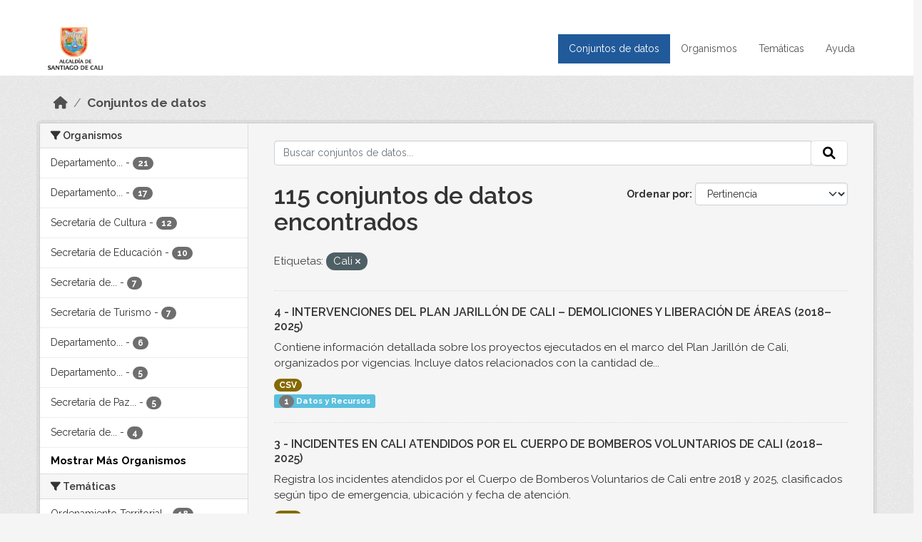

--- FILE ---
content_type: text/html; charset=utf-8
request_url: https://datos.cali.gov.co/dataset?tags=Cali
body_size: 63436
content:
<!DOCTYPE html>
<!--[if IE 9]> <html lang="es" class="ie9"> <![endif]-->
<!--[if gt IE 8]><!--> <html lang="es"  > <!--<![endif]-->
  <head>
    <meta charset="utf-8" />
      <meta name="csrf_field_name" content="_csrf_token" />
      <meta name="_csrf_token" content="ImExOGM4M2I4MDQzNTNjMmI2Mjk2NDhjMjlkMDRhYjBhYzdlMTEzZjUi.aW23Gg.4bIC3qkSHx-g3LKPcc_gW6fm5B8" />

      <meta name="generator" content="ckan 2.10.4" />
      <meta name="viewport" content="width=device-width, initial-scale=1.0">
    <title>Conjunto de datos - Datos Abiertos Cali</title>

    
    
    <link rel="shortcut icon" href="/img/favicon.ico" />
    
    
        <!-- Google tag (gtag.js) -->
<script async src="https://www.googletagmanager.com/gtag/js?id=G-2GPXESL37B"></script>
<script>
 window.dataLayer = window.dataLayer || [];
 function gtag(){dataLayer.push(arguments);}

 gtag('set', 'linker', );
 gtag('js', new Date());

 gtag('config', 'G-2GPXESL37B', {
     anonymize_ip: true,
     linker: {
         domains: []
     }
 });
</script>
    

  
  
      
      
      
    
  
  

  


    
      
      
    

    
    <link href="/webassets/base/1c87a999_main.css" rel="stylesheet"/>
<link href="/webassets/webassets-external/57f7216b780409588d6765cfa4db3c8a_custom.css" rel="stylesheet"/>
<link href="/css/rating.css" rel="stylesheet"/>
<link href="/webassets/ckanext-activity/6ac15be0_activity.css" rel="stylesheet"/>
    
  </head>

  
  <body data-site-root="https://datos.cali.gov.co/" data-locale-root="https://datos.cali.gov.co/" >

    
    <div class="visually-hidden-focusable"><a href="#content">Skip to main content</a></div>
  

  
    

<header class="account-masthead">
  <div class="container">
    
    
    
  </div>
</header>

<header class="navbar navbar-expand-lg navbar-static-top masthead">
    
  <div class="container">
    <div class="row row-cols-md-2 w-100">
      <hgroup class="header-image navbar-left col">
        
        <a class="logo" href="/">
        <!--
          <img class="image-header" src="/img/lema-alcaldia-cali.png" alt="Datos Abiertos - Alcaldía de Santiago de Cali"
              title="Alcaldía de Santiago de Cali">
        -->
          <img class="image-header" src="/img/logo-alcaldia-cali.png" alt="Datos Abiertos - Alcaldía de Santiago de Cali"
              title="Alcaldía de Santiago de Cali">
          <span class="title-header sr-only">Datos Abiertos</span>
        </a>
        
      </hgroup>
      <di class="col text-end">
        <button class="navbar-toggler" type="button" data-bs-toggle="collapse" data-bs-target="#navbarSupportedContent" aria-controls="navbarSupportedContent" aria-expanded="false" aria-label="Toggle navigation">
          <span class="navbar-toggler-icon"></span>
        </button>
      </div>
      <!-- <div class="navbar-right">
        <button data-target="#main-navigation-toggle" data-toggle="collapse" class="navbar-toggle collapsed"
                type="button">
          <span class="fa fa-bars"></span>
        </button>
      </div> -->

      <div class="collapse navbar-collapse col justify-content-end" id="main-navigation-toggle">
        
        <nav class="section navigation">
          <ul class="navbar-nav me-auto mb-2 mb-lg-0">
            
            <li class="active"><a href="/dataset/">Conjuntos de datos</a></li><li><a href="/organization/">Organismos</a></li><li><a href="/group/">Temáticas</a></li><li><a href="/pages/ayuda">Ayuda</a></li>
            
          </ul>
        </nav>
         
        
        
      </div>
    </div>
  </div>
</header>

  
    <div class="main">
      <div id="content" class="container">
        
          
            <div class="flash-messages">
              
                
              
            </div>
          

          
            <div class="toolbar" role="navigation" aria-label="Miga de pan">
              
                
                  <ol class="breadcrumb">
                    
<li class="home"><a href="/" aria-label="Inicio"><i class="fa fa-home"></i><span> Inicio</span></a></li>
                    
  <li class="active"><a href="/dataset/">Conjuntos de datos</a></li>

                  </ol>
                
              
            </div>
          

          <div class="row wrapper">
            
            
            

            
              <aside class="secondary col-md-3">
                
                
  <div class="filters">
    <div>
      
        

    
    
	
	    
		<section class="module module-narrow module-shallow">
		    
			<h2 class="module-heading">
			    <i class="fa fa-filter"></i>
			    Organismos
			</h2>
		    
		    
			
			    
				<nav aria-label="Organismos">
				    <ul class="list-unstyled nav nav-simple nav-facet">
					
					    
					    
					    
					    
					    <li class="nav-item ">
						<a href="/dataset/?tags=Cali&amp;organization=departamento-administrativo-de-gestion-del-medio-ambiente" title="Departamento Administrativo de Gestión del Medio Ambiente">
						    <span class="item-label">Departamento...</span>
						    <span class="hidden separator"> - </span>
						    <span class="item-count badge">21</span>
							
						</a>
					    </li>
					
					    
					    
					    
					    
					    <li class="nav-item ">
						<a href="/dataset/?tags=Cali&amp;organization=departamento-administrativo-de-planeacion-municipal" title="Departamento Administrativo de Planeación Municipal">
						    <span class="item-label">Departamento...</span>
						    <span class="hidden separator"> - </span>
						    <span class="item-count badge">17</span>
							
						</a>
					    </li>
					
					    
					    
					    
					    
					    <li class="nav-item ">
						<a href="/dataset/?tags=Cali&amp;organization=secretaria-de-cultura" title="">
						    <span class="item-label">Secretaría de Cultura</span>
						    <span class="hidden separator"> - </span>
						    <span class="item-count badge">12</span>
							
						</a>
					    </li>
					
					    
					    
					    
					    
					    <li class="nav-item ">
						<a href="/dataset/?tags=Cali&amp;organization=secretaria-de-educacion" title="">
						    <span class="item-label">Secretaría de Educación</span>
						    <span class="hidden separator"> - </span>
						    <span class="item-count badge">10</span>
							
						</a>
					    </li>
					
					    
					    
					    
					    
					    <li class="nav-item ">
						<a href="/dataset/?tags=Cali&amp;organization=secretaria-de-seguridad-y-justicia" title="Secretaría de Seguridad y Justicia">
						    <span class="item-label">Secretaría de...</span>
						    <span class="hidden separator"> - </span>
						    <span class="item-count badge">7</span>
							
						</a>
					    </li>
					
					    
					    
					    
					    
					    <li class="nav-item ">
						<a href="/dataset/?tags=Cali&amp;organization=secretaria-de-turismo" title="">
						    <span class="item-label">Secretaría de Turismo</span>
						    <span class="hidden separator"> - </span>
						    <span class="item-count badge">7</span>
							
						</a>
					    </li>
					
					    
					    
					    
					    
					    <li class="nav-item ">
						<a href="/dataset/?tags=Cali&amp;organization=departamento-administrativo-de-control-disciplinario-interno" title="Departamento Administrativo de Control Disciplinario Interno">
						    <span class="item-label">Departamento...</span>
						    <span class="hidden separator"> - </span>
						    <span class="item-count badge">6</span>
							
						</a>
					    </li>
					
					    
					    
					    
					    
					    <li class="nav-item ">
						<a href="/dataset/?tags=Cali&amp;organization=departamento-administrativo-de-desarrollo-e-innovacion-institucional" title="Departamento Administrativo de Desarrollo e Innovación Institucional">
						    <span class="item-label">Departamento...</span>
						    <span class="hidden separator"> - </span>
						    <span class="item-count badge">5</span>
							
						</a>
					    </li>
					
					    
					    
					    
					    
					    <li class="nav-item ">
						<a href="/dataset/?tags=Cali&amp;organization=secretaria-de-paz-y-cultura-ciudadana" title="Secretaría de Paz y Cultura ciudadana">
						    <span class="item-label">Secretaría de Paz...</span>
						    <span class="hidden separator"> - </span>
						    <span class="item-count badge">5</span>
							
						</a>
					    </li>
					
					    
					    
					    
					    
					    <li class="nav-item ">
						<a href="/dataset/?tags=Cali&amp;organization=secretaria-de-desarrollo-territorial-y-participacion-ciudadana" title="Secretaría de Desarrollo Territorial y Participación Ciudadana">
						    <span class="item-label">Secretaría de...</span>
						    <span class="hidden separator"> - </span>
						    <span class="item-count badge">4</span>
							
						</a>
					    </li>
					
				    </ul>
				</nav>

				<p class="module-footer">
				    
					
					    <a href="/dataset/?tags=Cali&amp;_organization_limit=0" class="read-more">Mostrar Más Organismos</a>
					
				    
				</p>
			    
			
		    
		</section>
	    
	
    

      
        

    
    
	
	    
		<section class="module module-narrow module-shallow">
		    
			<h2 class="module-heading">
			    <i class="fa fa-filter"></i>
			    Temáticas
			</h2>
		    
		    
			
			    
				<nav aria-label="Temáticas">
				    <ul class="list-unstyled nav nav-simple nav-facet">
					
					    
					    
					    
					    
					    <li class="nav-item ">
						<a href="/dataset/?tags=Cali&amp;groups=ordenamiento-territorial" title="">
						    <span class="item-label">Ordenamiento Territorial</span>
						    <span class="hidden separator"> - </span>
						    <span class="item-count badge">18</span>
							
						</a>
					    </li>
					
					    
					    
					    
					    
					    <li class="nav-item ">
						<a href="/dataset/?tags=Cali&amp;groups=ambiente-y-desarrollo-sostenible" title="Ambiente y Desarrollo Sostenible">
						    <span class="item-label">Ambiente y...</span>
						    <span class="hidden separator"> - </span>
						    <span class="item-count badge">8</span>
							
						</a>
					    </li>
					
					    
					    
					    
					    
					    <li class="nav-item ">
						<a href="/dataset/?tags=Cali&amp;groups=estadisticas" title="">
						    <span class="item-label">Estadísticas</span>
						    <span class="hidden separator"> - </span>
						    <span class="item-count badge">7</span>
							
						</a>
					    </li>
					
					    
					    
					    
					    
					    <li class="nav-item ">
						<a href="/dataset/?tags=Cali&amp;groups=gestion-publica-administrativa" title="Gestión Pública/Administrativa">
						    <span class="item-label">Gestión...</span>
						    <span class="hidden separator"> - </span>
						    <span class="item-count badge">5</span>
							
						</a>
					    </li>
					
					    
					    
					    
					    
					    <li class="nav-item ">
						<a href="/dataset/?tags=Cali&amp;groups=agricultura-y-desarrollo-rural" title="Agricultura y desarrollo Rural">
						    <span class="item-label">Agricultura y...</span>
						    <span class="hidden separator"> - </span>
						    <span class="item-count badge">3</span>
							
						</a>
					    </li>
					
					    
					    
					    
					    
					    <li class="nav-item ">
						<a href="/dataset/?tags=Cali&amp;groups=cultura" title="">
						    <span class="item-label">Cultura</span>
						    <span class="hidden separator"> - </span>
						    <span class="item-count badge">3</span>
							
						</a>
					    </li>
					
					    
					    
					    
					    
					    <li class="nav-item ">
						<a href="/dataset/?tags=Cali&amp;groups=economica-industria-y-comercio" title="Económica, Industria y Comercio">
						    <span class="item-label">Económica,...</span>
						    <span class="hidden separator"> - </span>
						    <span class="item-count badge">3</span>
							
						</a>
					    </li>
					
					    
					    
					    
					    
					    <li class="nav-item ">
						<a href="/dataset/?tags=Cali&amp;groups=educacion" title="">
						    <span class="item-label">Educación</span>
						    <span class="hidden separator"> - </span>
						    <span class="item-count badge">3</span>
							
						</a>
					    </li>
					
					    
					    
					    
					    
					    <li class="nav-item ">
						<a href="/dataset/?tags=Cali&amp;groups=participacion-ciudadana" title="">
						    <span class="item-label">Participación Ciudadana</span>
						    <span class="hidden separator"> - </span>
						    <span class="item-count badge">3</span>
							
						</a>
					    </li>
					
					    
					    
					    
					    
					    <li class="nav-item ">
						<a href="/dataset/?tags=Cali&amp;groups=salud-y-proteccion-social" title="">
						    <span class="item-label">Salud y Protección Social</span>
						    <span class="hidden separator"> - </span>
						    <span class="item-count badge">3</span>
							
						</a>
					    </li>
					
				    </ul>
				</nav>

				<p class="module-footer">
				    
					
					    <a href="/dataset/?tags=Cali&amp;_groups_limit=0" class="read-more">Mostrar Más Temáticas</a>
					
				    
				</p>
			    
			
		    
		</section>
	    
	
    

      
        

    
    
	
	    
		<section class="module module-narrow module-shallow">
		    
			<h2 class="module-heading">
			    <i class="fa fa-filter"></i>
			    Etiquetas
			</h2>
		    
		    
			
			    
				<nav aria-label="Etiquetas">
				    <ul class="list-unstyled nav nav-simple nav-facet">
					
					    
					    
					    
					    
					    <li class="nav-item  active">
						<a href="/dataset/" title="">
						    <span class="item-label">Cali</span>
						    <span class="hidden separator"> - </span>
						    <span class="item-count badge">115</span>
							<span class="facet-close">x</span>
						</a>
					    </li>
					
					    
					    
					    
					    
					    <li class="nav-item ">
						<a href="/dataset/?tags=Cali&amp;tags=Alcald%C3%ADa+de+Cali" title="">
						    <span class="item-label">Alcaldía de Cali</span>
						    <span class="hidden separator"> - </span>
						    <span class="item-count badge">55</span>
							
						</a>
					    </li>
					
					    
					    
					    
					    
					    <li class="nav-item ">
						<a href="/dataset/?tags=Cali&amp;tags=Alcald%C3%ADa+de+Santiago+de+Cali" title="Alcaldía de Santiago de Cali">
						    <span class="item-label">Alcaldía de...</span>
						    <span class="hidden separator"> - </span>
						    <span class="item-count badge">36</span>
							
						</a>
					    </li>
					
					    
					    
					    
					    
					    <li class="nav-item ">
						<a href="/dataset/?tags=Cali&amp;tags=dagma" title="">
						    <span class="item-label">dagma</span>
						    <span class="hidden separator"> - </span>
						    <span class="item-count badge">16</span>
							
						</a>
					    </li>
					
					    
					    
					    
					    
					    <li class="nav-item ">
						<a href="/dataset/?tags=Cali&amp;tags=aire" title="">
						    <span class="item-label">aire</span>
						    <span class="hidden separator"> - </span>
						    <span class="item-count badge">9</span>
							
						</a>
					    </li>
					
					    
					    
					    
					    
					    <li class="nav-item ">
						<a href="/dataset/?tags=Cali&amp;tags=Alcad%C3%ADa+de+Santiago+de+Cali" title="">
						    <span class="item-label">Alcadía de Santiago de Cali</span>
						    <span class="hidden separator"> - </span>
						    <span class="item-count badge">9</span>
							
						</a>
					    </li>
					
					    
					    
					    
					    
					    <li class="nav-item ">
						<a href="/dataset/?tags=Cali&amp;tags=calidad+del+aire" title="">
						    <span class="item-label">calidad del aire</span>
						    <span class="hidden separator"> - </span>
						    <span class="item-count badge">9</span>
							
						</a>
					    </li>
					
					    
					    
					    
					    
					    <li class="nav-item ">
						<a href="/dataset/?tags=Cali&amp;tags=Alcald%C3%ADa+Santiago+de+Cali" title="">
						    <span class="item-label">Alcaldía Santiago de Cali</span>
						    <span class="hidden separator"> - </span>
						    <span class="item-count badge">8</span>
							
						</a>
					    </li>
					
					    
					    
					    
					    
					    <li class="nav-item ">
						<a href="/dataset/?tags=Cali&amp;tags=POT+2014" title="">
						    <span class="item-label">POT 2014</span>
						    <span class="hidden separator"> - </span>
						    <span class="item-count badge">7</span>
							
						</a>
					    </li>
					
					    
					    
					    
					    
					    <li class="nav-item ">
						<a href="/dataset/?tags=Cali&amp;tags=ruido" title="">
						    <span class="item-label">ruido</span>
						    <span class="hidden separator"> - </span>
						    <span class="item-count badge">6</span>
							
						</a>
					    </li>
					
				    </ul>
				</nav>

				<p class="module-footer">
				    
					
					    <a href="/dataset/?tags=Cali&amp;_tags_limit=0" class="read-more">Mostrar Más Etiquetas</a>
					
				    
				</p>
			    
			
		    
		</section>
	    
	
    

      
        

    
    
	
	    
		<section class="module module-narrow module-shallow">
		    
			<h2 class="module-heading">
			    <i class="fa fa-filter"></i>
			    Formatos
			</h2>
		    
		    
			
			    
				<nav aria-label="Formatos">
				    <ul class="list-unstyled nav nav-simple nav-facet">
					
					    
					    
					    
					    
					    <li class="nav-item ">
						<a href="/dataset/?tags=Cali&amp;res_format=CSV" title="">
						    <span class="item-label">CSV</span>
						    <span class="hidden separator"> - </span>
						    <span class="item-count badge">97</span>
							
						</a>
					    </li>
					
					    
					    
					    
					    
					    <li class="nav-item ">
						<a href="/dataset/?tags=Cali&amp;res_format=RAR" title="">
						    <span class="item-label">RAR</span>
						    <span class="hidden separator"> - </span>
						    <span class="item-count badge">12</span>
							
						</a>
					    </li>
					
					    
					    
					    
					    
					    <li class="nav-item ">
						<a href="/dataset/?tags=Cali&amp;res_format=WMS" title="">
						    <span class="item-label">WMS</span>
						    <span class="hidden separator"> - </span>
						    <span class="item-count badge">12</span>
							
						</a>
					    </li>
					
					    
					    
					    
					    
					    <li class="nav-item ">
						<a href="/dataset/?tags=Cali&amp;res_format=GeoJSON" title="">
						    <span class="item-label">GeoJSON</span>
						    <span class="hidden separator"> - </span>
						    <span class="item-count badge">6</span>
							
						</a>
					    </li>
					
					    
					    
					    
					    
					    <li class="nav-item ">
						<a href="/dataset/?tags=Cali&amp;res_format=JPEG" title="">
						    <span class="item-label">JPEG</span>
						    <span class="hidden separator"> - </span>
						    <span class="item-count badge">6</span>
							
						</a>
					    </li>
					
					    
					    
					    
					    
					    <li class="nav-item ">
						<a href="/dataset/?tags=Cali&amp;res_format=PDF" title="">
						    <span class="item-label">PDF</span>
						    <span class="hidden separator"> - </span>
						    <span class="item-count badge">5</span>
							
						</a>
					    </li>
					
					    
					    
					    
					    
					    <li class="nav-item ">
						<a href="/dataset/?tags=Cali&amp;res_format=KML" title="">
						    <span class="item-label">KML</span>
						    <span class="hidden separator"> - </span>
						    <span class="item-count badge">1</span>
							
						</a>
					    </li>
					
					    
					    
					    
					    
					    <li class="nav-item ">
						<a href="/dataset/?tags=Cali&amp;res_format=KMZ" title="">
						    <span class="item-label">KMZ</span>
						    <span class="hidden separator"> - </span>
						    <span class="item-count badge">1</span>
							
						</a>
					    </li>
					
					    
					    
					    
					    
					    <li class="nav-item ">
						<a href="/dataset/?tags=Cali&amp;res_format=XLSX" title="">
						    <span class="item-label">XLSX</span>
						    <span class="hidden separator"> - </span>
						    <span class="item-count badge">1</span>
							
						</a>
					    </li>
					
				    </ul>
				</nav>

				<p class="module-footer">
				    
					
				    
				</p>
			    
			
		    
		</section>
	    
	
    

      
        

    
    
	
	    
		<section class="module module-narrow module-shallow">
		    
			<h2 class="module-heading">
			    <i class="fa fa-filter"></i>
			    Licencias
			</h2>
		    
		    
			
			    
				<nav aria-label="Licencias">
				    <ul class="list-unstyled nav nav-simple nav-facet">
					
					    
					    
					    
					    
					    <li class="nav-item ">
						<a href="/dataset/?tags=Cali&amp;license_id=cc-by-sa" title="Creative Commons Attribution Share-Alike">
						    <span class="item-label">Creative Commons...</span>
						    <span class="hidden separator"> - </span>
						    <span class="item-count badge">86</span>
							
						</a>
					    </li>
					
					    
					    
					    
					    
					    <li class="nav-item ">
						<a href="/dataset/?tags=Cali&amp;license_id=cc-by" title="Creative Commons Attribution">
						    <span class="item-label">Creative Commons...</span>
						    <span class="hidden separator"> - </span>
						    <span class="item-count badge">29</span>
							
						</a>
					    </li>
					
				    </ul>
				</nav>

				<p class="module-footer">
				    
					
				    
				</p>
			    
			
		    
		</section>
	    
	
    

      
    </div>
    <a class="close no-text hide-filters"><i class="fa fa-times-circle"></i><span class="text">close</span></a>
  </div>

              </aside>
            

            
              <div class="primary col-md-9 col-xs-12" role="main">
                
                
  <section class="module">
    <div class="module-content">
      
        
      
      
    
    
    







<form id="dataset-search-form" class="search-form" method="get" data-module="select-switch">

  
    <div class="input-group search-input-group">
      <input aria-label="Buscar conjuntos de datos..." id="field-giant-search" type="text" class="form-control input-lg" name="q" value="" autocomplete="off" placeholder="Buscar conjuntos de datos...">
      
      <span class="input-group-btn">
        <button class="btn btn-default btn-lg" type="submit" value="search" aria-label="Enviar">
          <i class="fa fa-search"></i>
        </button>
      </span>
      
    </div>
  

  
    <span>






<input type="hidden" name="tags" value="Cali" />



</span>
  

  
    
      <div class="form-group control-order-by">
        <label for="field-order-by">Ordenar por</label>
        <select id="field-order-by" name="sort" class="form-control form-select">
          
            
              <option value="score desc, metadata_modified desc" selected="selected">Pertinencia</option>
            
          
            
              <option value="title_string asc">Nombre Ascendente</option>
            
          
            
              <option value="title_string desc">Nombre Descendente</option>
            
          
            
          
            
          
            
              <option value="metadata_modified desc">Última modificación</option>
            
          
            
          
        </select>
        
        <button class="btn btn-default js-hide" type="submit">Ir</button>
        
      </div>
    
  

  
    
      <h1>

  
  
  
  

115 conjuntos de datos encontrados</h1>
    
  

  
    
      <p class="filter-list">
        
          
          <span class="facet">Etiquetas:</span>
          
            <span class="filtered pill">Cali
              <a href="/dataset/" class="remove" title="Quitar"><i class="fa fa-times"></i></a>
            </span>
          
        
      </p>
      <a class="show-filters btn btn-default">Filtrar Resultados</a>
    
  

</form>





      
        

  
    <ul class="dataset-list list-unstyled">
    	
	      
	        






  <li class="dataset-item">
    

      <div class="dataset-content">
        
          <h2 class="dataset-heading">
            
              
            
            
<a href="/dataset/casas-demolidas-en-el-jarillon-de-cali-durante-el-periodo-2014-al-2024" title="4 - INTERVENCIONES DEL PLAN JARILLÓN DE CALI – DEMOLICIONES Y LIBERACIÓN DE ÁREAS (2018–2025)">
  4 - INTERVENCIONES DEL PLAN JARILLÓN DE CALI – DEMOLICIONES Y LIBERACIÓN DE ÁREAS (2018–2025)
</a>

            
              
              
            
          </h2>
        
        
          
            <div>Contiene información detallada sobre los proyectos ejecutados en el marco del Plan Jarillón de Cali, organizados por vigencias. Incluye datos relacionados con la cantidad de...</div>
          
        
      </div>
      
        
          
            <ul class="dataset-resources list-unstyled">
              
                
                <li>
                  <a href="/dataset/casas-demolidas-en-el-jarillon-de-cali-durante-el-periodo-2014-al-2024" class="badge badge-default" data-format="csv">CSV</a>
                </li>
                
              
            </ul>
          
        
      
    
<div class="label label-info">
  <span class="item-count badge">1</span> Datos y Recursos
</div>

  </li>

	      
	        






  <li class="dataset-item">
    

      <div class="dataset-content">
        
          <h2 class="dataset-heading">
            
              
            
            
<a href="/dataset/incidentes_en-cali_atendidos_por_lo_bomberos_2018_al_2024" title="3 - INCIDENTES EN CALI ATENDIDOS POR EL CUERPO DE BOMBEROS VOLUNTARIOS DE CALI (2018–2025)">
  3 - INCIDENTES EN CALI ATENDIDOS POR EL CUERPO DE BOMBEROS VOLUNTARIOS DE CALI (2018–2025)
</a>

            
              
              
            
          </h2>
        
        
          
            <div>Registra los incidentes atendidos por el Cuerpo de Bomberos Voluntarios de Cali entre 2018 y 2025, clasificados según tipo de emergencia, ubicación y fecha de atención.</div>
          
        
      </div>
      
        
          
            <ul class="dataset-resources list-unstyled">
              
                
                <li>
                  <a href="/dataset/incidentes_en-cali_atendidos_por_lo_bomberos_2018_al_2024" class="badge badge-default" data-format="csv">CSV</a>
                </li>
                
              
            </ul>
          
        
      
    
<div class="label label-info">
  <span class="item-count badge">1</span> Datos y Recursos
</div>

  </li>

	      
	        






  <li class="dataset-item">
    

      <div class="dataset-content">
        
          <h2 class="dataset-heading">
            
              
            
            
<a href="/dataset/expedientes-abiertos-por-acoso-laboral-en-la-alcaldia-de-santiago-de-cali" title="Quejas Radicadas por acoso laboral en la alcaldía de Santiago de Cali">
  Quejas Radicadas por acoso laboral en la alcaldía de Santiago de Cali
</a>

            
              
              
            
          </h2>
        
        
          
            <div>El presente dato reporta los expedientes disciplinarios abiertos por el Departamento Administrativo de Control Disciplinario Interno en la vigencia 2020 por acoso laboral. La...</div>
          
        
      </div>
      
        
          
            <ul class="dataset-resources list-unstyled">
              
                
                <li>
                  <a href="/dataset/expedientes-abiertos-por-acoso-laboral-en-la-alcaldia-de-santiago-de-cali" class="badge badge-default" data-format="csv">CSV</a>
                </li>
                
              
            </ul>
          
        
      
    
<div class="label label-info">
  <span class="item-count badge">1</span> Datos y Recursos
</div>

  </li>

	      
	        






  <li class="dataset-item">
    

      <div class="dataset-content">
        
          <h2 class="dataset-heading">
            
              
            
            
<a href="/dataset/expedientes-abiertos-por-conducta-disciplinaria-y-ano-en-la-alcaldia-de-santiago-de-cali" title="Expedientes abiertos por conducta disciplinaria y año en la alcaldía de Santiago de Cali">
  Expedientes abiertos por conducta disciplinaria y año en la alcaldía de Santiago de Cali
</a>

            
              
              
            
          </h2>
        
        
          
            <div>El presente dato contiene información respecto a los expedientes abiertos por los tipos de conductas disciplinarias en las que presuntamente incurren los servidores públicos, de...</div>
          
        
      </div>
      
        
          
            <ul class="dataset-resources list-unstyled">
              
                
                <li>
                  <a href="/dataset/expedientes-abiertos-por-conducta-disciplinaria-y-ano-en-la-alcaldia-de-santiago-de-cali" class="badge badge-default" data-format="csv">CSV</a>
                </li>
                
              
            </ul>
          
        
      
    
<div class="label label-info">
  <span class="item-count badge">1</span> Datos y Recursos
</div>

  </li>

	      
	        






  <li class="dataset-item">
    

      <div class="dataset-content">
        
          <h2 class="dataset-heading">
            
              
            
            
<a href="/dataset/expedientes-disciplinarios-abiertos-por-organismos-de-la-alcaldia-de-santiago-de-cali" title="Expedientes disciplinarios abiertos por organismos de la alcaldía de Santiago de Cali">
  Expedientes disciplinarios abiertos por organismos de la alcaldía de Santiago de Cali
</a>

            
              
              
            
          </h2>
        
        
          
            <div>El presente dato contiene información respecto a los expedientes disciplinarios abiertos por cada uno de los organismos que pertenecen a la administración distrital de la...</div>
          
        
      </div>
      
        
          
            <ul class="dataset-resources list-unstyled">
              
                
                <li>
                  <a href="/dataset/expedientes-disciplinarios-abiertos-por-organismos-de-la-alcaldia-de-santiago-de-cali" class="badge badge-default" data-format="csv">CSV</a>
                </li>
                
              
            </ul>
          
        
      
    
<div class="label label-info">
  <span class="item-count badge">1</span> Datos y Recursos
</div>

  </li>

	      
	        






  <li class="dataset-item">
    

      <div class="dataset-content">
        
          <h2 class="dataset-heading">
            
              
            
            
<a href="/dataset/directorio-de-juzgados-en-cali" title="Directorio de juzgados en Cali">
  Directorio de juzgados en Cali
</a>

            
              
              
            
          </h2>
        
        
          
            <div>Base de datos que contiene la dirección de los diferentes despachos judiciales de acuerdo con su especialidad ubicados en la Ciudad de Santiago de Cali.</div>
          
        
      </div>
      
        
          
            <ul class="dataset-resources list-unstyled">
              
                
                <li>
                  <a href="/dataset/directorio-de-juzgados-en-cali" class="badge badge-default" data-format="csv">CSV</a>
                </li>
                
              
            </ul>
          
        
      
    
<div class="label label-info">
  <span class="item-count badge">1</span> Datos y Recursos
</div>

  </li>

	      
	        






  <li class="dataset-item">
    

      <div class="dataset-content">
        
          <h2 class="dataset-heading">
            
              
            
            
<a href="/dataset/territorios-de-inclusion-y-oportunidades-ti0" title="Territorios de inclusión y oportunidades (TIO)">
  Territorios de inclusión y oportunidades (TIO)
</a>

            
              
              
            
          </h2>
        
        
          
            <div>Georeferenciación de los Territorios de Inclusión y Oportunidades, estrategia de la Alcaldía de Santiago de Cali, cuyo objetivo es avanzar el desarrollo humano, fortalecer el...</div>
          
        
      </div>
      
        
          
            <ul class="dataset-resources list-unstyled">
              
                
                <li>
                  <a href="/dataset/territorios-de-inclusion-y-oportunidades-ti0" class="badge badge-default" data-format="geojson">GeoJSON</a>
                </li>
                
                <li>
                  <a href="/dataset/territorios-de-inclusion-y-oportunidades-ti0" class="badge badge-default" data-format="kmz">KMZ</a>
                </li>
                
                <li>
                  <a href="/dataset/territorios-de-inclusion-y-oportunidades-ti0" class="badge badge-default" data-format="kml">KML</a>
                </li>
                
                <li>
                  <a href="/dataset/territorios-de-inclusion-y-oportunidades-ti0" class="badge badge-default" data-format="csv">CSV</a>
                </li>
                
              
            </ul>
          
        
      
    
<div class="label label-info">
  <span class="item-count badge">4</span> Datos y Recursos
</div>

  </li>

	      
	        






  <li class="dataset-item">
    

      <div class="dataset-content">
        
          <h2 class="dataset-heading">
            
              
            
            
<a href="/dataset/juntas-administradoras-locales-de-santiago-de-cali" title="Juntas Administradoras Locales de Santiago de Cali">
  Juntas Administradoras Locales de Santiago de Cali
</a>

            
              
              
            
          </h2>
        
        
          
            <div>Base de datos de la Juntas Administradoras Locales de Santiago de Cali para el periodo 2020 - 2023</div>
          
        
      </div>
      
        
          
            <ul class="dataset-resources list-unstyled">
              
                
                <li>
                  <a href="/dataset/juntas-administradoras-locales-de-santiago-de-cali" class="badge badge-default" data-format="csv">CSV</a>
                </li>
                
              
            </ul>
          
        
      
    
<div class="label label-info">
  <span class="item-count badge">3</span> Datos y Recursos
</div>

  </li>

	      
	        






  <li class="dataset-item">
    

      <div class="dataset-content">
        
          <h2 class="dataset-heading">
            
              
            
            
<a href="/dataset/directorio-de-instituciones-educativas-privadas-de-santiago-de-cali" title="Directorio de Establecimientos Educativos Privados de Santiago de Cali">
  Directorio de Establecimientos Educativos Privados de Santiago de Cali
</a>

            
              
              
            
          </h2>
        
        
          
            <div>Contiene el listado y la información de contacto de los Establecimientos Educativos Privados ubicados en las diferentes comunas del Distrito de Santiago de Cali.  </div>
          
        
      </div>
      
        
          
            <ul class="dataset-resources list-unstyled">
              
                
              
            </ul>
          
        
      
    
<div class="label label-info">
  <span class="item-count badge">1</span> Datos y Recursos
</div>

  </li>

	      
	        






  <li class="dataset-item">
    

      <div class="dataset-content">
        
          <h2 class="dataset-heading">
            
              
            
            
<a href="/dataset/investigaciones-disciplinarias-por-acoso-sexual-anual-en-la-alcaldia-de-santiago-de-cali" title="Investigaciones Disciplinarias por Acoso Sexual Anual En la Alcaldia de Santiago de Cali">
  Investigaciones Disciplinarias por Acoso Sexual Anual En la Alcaldia de Santiago de Cali
</a>

            
              
              
            
          </h2>
        
        
          
            <div>El Departamento de Control Disciplinario Interno: Es la autoridad administrativa, para investigar las presuntas conductas desplegadas por los servidores de la entidad con...</div>
          
        
      </div>
      
        
          
            <ul class="dataset-resources list-unstyled">
              
                
                <li>
                  <a href="/dataset/investigaciones-disciplinarias-por-acoso-sexual-anual-en-la-alcaldia-de-santiago-de-cali" class="badge badge-default" data-format="csv">CSV</a>
                </li>
                
              
            </ul>
          
        
      
    
<div class="label label-info">
  <span class="item-count badge">1</span> Datos y Recursos
</div>

  </li>

	      
	        






  <li class="dataset-item">
    

      <div class="dataset-content">
        
          <h2 class="dataset-heading">
            
              
            
            
<a href="/dataset/servicios-prestados-en-los-centros-de-administracion-local-integrada-cali" title="Servicios prestados en los Centros de Administración Local Integrada - CALI">
  Servicios prestados en los Centros de Administración Local Integrada - CALI
</a>

            
              
              
            
          </h2>
        
        
          
            <div>Información de la oferta de servicios en los territorios a través de los Centros de Administración Local Integrada - CALI</div>
          
        
      </div>
      
        
          
            <ul class="dataset-resources list-unstyled">
              
                
                <li>
                  <a href="/dataset/servicios-prestados-en-los-centros-de-administracion-local-integrada-cali" class="badge badge-default" data-format="csv">CSV</a>
                </li>
                
              
            </ul>
          
        
      
    
<div class="label label-info">
  <span class="item-count badge">1</span> Datos y Recursos
</div>

  </li>

	      
	        






  <li class="dataset-item">
    

      <div class="dataset-content">
        
          <h2 class="dataset-heading">
            
              
            
            
<a href="/dataset/ejecucion-proyectos-de-infraestructura-educativa-de-cali-ffie" title="Ejecucion Proyectos De Infraestructura Educativa de Cali FFIE">
  Ejecucion Proyectos De Infraestructura Educativa de Cali FFIE
</a>

            
              
              
            
          </h2>
        
        
          
            <div>Contiene la informacion de las sedes Intervenidas para mejoramiento de Infraestructura Educativa mediante el Fondo de Inversion de Infraestructura Educativa y la Secretaria de...</div>
          
        
      </div>
      
        
          
            <ul class="dataset-resources list-unstyled">
              
                
                <li>
                  <a href="/dataset/ejecucion-proyectos-de-infraestructura-educativa-de-cali-ffie" class="badge badge-default" data-format="csv">CSV</a>
                </li>
                
              
            </ul>
          
        
      
    
<div class="label label-info">
  <span class="item-count badge">1</span> Datos y Recursos
</div>

  </li>

	      
	        






  <li class="dataset-item">
    

      <div class="dataset-content">
        
          <h2 class="dataset-heading">
            
              
            
            
<a href="/dataset/fuentes-de-agua-en-santiago-de-cali" title="Fuentes de Agua en Santiago de Cali">
  Fuentes de Agua en Santiago de Cali
</a>

            
              
              
            
          </h2>
        
        
          
            <div>Listado de Fuentes de Agua ubicados en la ciudad de  Santiago de Cali, discriminados por nombre, dirección, barrio, comuna y coordenadas para su georeferenciación.</div>
          
        
      </div>
      
        
          
            <ul class="dataset-resources list-unstyled">
              
                
                <li>
                  <a href="/dataset/fuentes-de-agua-en-santiago-de-cali" class="badge badge-default" data-format="csv">CSV</a>
                </li>
                
              
            </ul>
          
        
      
    
<div class="label label-info">
  <span class="item-count badge">2</span> Datos y Recursos
</div>

  </li>

	      
	        






  <li class="dataset-item">
    

      <div class="dataset-content">
        
          <h2 class="dataset-heading">
            
              
            
            
<a href="/dataset/estatuas-y-monumentos-en-santiago-de-cali" title="Estatuas y monumentos en Santiago de Cali">
  Estatuas y monumentos en Santiago de Cali
</a>

            
              
              
            
          </h2>
        
        
          
            <div>Listado de estatuas y monumentos ubicados en la ciudad de Santiago de Cali, discriminados por nombre de la estatua o monumento, dirección, barrio. comuna, clasificación,...</div>
          
        
      </div>
      
        
          
            <ul class="dataset-resources list-unstyled">
              
                
                <li>
                  <a href="/dataset/estatuas-y-monumentos-en-santiago-de-cali" class="badge badge-default" data-format="csv">CSV</a>
                </li>
                
              
            </ul>
          
        
      
    
<div class="label label-info">
  <span class="item-count badge">2</span> Datos y Recursos
</div>

  </li>

	      
	        






  <li class="dataset-item">
    

      <div class="dataset-content">
        
          <h2 class="dataset-heading">
            
              
            
            
<a href="/dataset/directorio-de-los-centros-de-administracion-local-integrada-cali" title="Directorio de los centros de administración local integrada (Cali)">
  Directorio de los centros de administración local integrada (Cali)
</a>

            
              
              
            
          </h2>
        
        
          
            <div>Directorio de los Centros de Administración Local Integrada (CALI) de las 22 comunas y la Zona Rural</div>
          
        
      </div>
      
        
          
            <ul class="dataset-resources list-unstyled">
              
                
                <li>
                  <a href="/dataset/directorio-de-los-centros-de-administracion-local-integrada-cali" class="badge badge-default" data-format="csv">CSV</a>
                </li>
                
              
            </ul>
          
        
      
    
<div class="label label-info">
  <span class="item-count badge">1</span> Datos y Recursos
</div>

  </li>

	      
	        






  <li class="dataset-item">
    

      <div class="dataset-content">
        
          <h2 class="dataset-heading">
            
              
            
            
<a href="/dataset/poblacion-impactada-en-intervenciones-de-reconciliacion" title="Población impactada en intervenciones de Reconciliación en el municipio de Santiago de Cali">
  Población impactada en intervenciones de Reconciliación en el municipio de Santiago de Cali
</a>

            
              
              
            
          </h2>
        
        
          
            <div>Conjunto de datos abiertos de la población desmovilizada y desvinculada, de jóvenes de alta vulnerabilidad y riesgo, impactada por intervenciones de Reconciliación por parte de...</div>
          
        
      </div>
      
        
          
            <ul class="dataset-resources list-unstyled">
              
                
                <li>
                  <a href="/dataset/poblacion-impactada-en-intervenciones-de-reconciliacion" class="badge badge-default" data-format="csv">CSV</a>
                </li>
                
              
            </ul>
          
        
      
    
<div class="label label-info">
  <span class="item-count badge">1</span> Datos y Recursos
</div>

  </li>

	      
	        






  <li class="dataset-item">
    

      <div class="dataset-content">
        
          <h2 class="dataset-heading">
            
              
            
            
<a href="/dataset/directorio-de-sedes-educativas-oficiales-de-cali" title="Directorio de Sedes Educativas Oficiales de Cali">
  Directorio de Sedes Educativas Oficiales de Cali
</a>

            
              
              
            
          </h2>
        
        
          
            <div>Contiene el listado y la información de contacto de las Sedes de las Instituciones Educativas Oficiales de Cali</div>
          
        
      </div>
      
        
          
            <ul class="dataset-resources list-unstyled">
              
                
                <li>
                  <a href="/dataset/directorio-de-sedes-educativas-oficiales-de-cali" class="badge badge-default" data-format="csv">CSV</a>
                </li>
                
              
            </ul>
          
        
      
    
<div class="label label-info">
  <span class="item-count badge">1</span> Datos y Recursos
</div>

  </li>

	      
	        






  <li class="dataset-item">
    

      <div class="dataset-content">
        
          <h2 class="dataset-heading">
            
              
            
            
<a href="/dataset/directorio-instituciones-educativas-oficiales-de-santiago-de-cali" title="Directorio de Instituciones educativas oficiales de Cali">
  Directorio de Instituciones educativas oficiales de Cali
</a>

            
              
              
            
          </h2>
        
        
          
            <div>Contiene el listado y la información de contacto de las Instituciones Educativas Oficiales de Cali</div>
          
        
      </div>
      
        
          
            <ul class="dataset-resources list-unstyled">
              
                
                <li>
                  <a href="/dataset/directorio-instituciones-educativas-oficiales-de-santiago-de-cali" class="badge badge-default" data-format="csv">CSV</a>
                </li>
                
              
            </ul>
          
        
      
    
<div class="label label-info">
  <span class="item-count badge">1</span> Datos y Recursos
</div>

  </li>

	      
	        






  <li class="dataset-item">
    

      <div class="dataset-content">
        
          <h2 class="dataset-heading">
            
              
            
            
<a href="/dataset/zonas-de-desbordamiento-con-periodos-de-retorno-de-50-anos" title="POT - Zonas de desbordamiento con períodos de retorno de 50 años">
  POT - Zonas de desbordamiento con períodos de retorno de 50 años
</a>

            
              
              
            
          </h2>
        
        
          
            <div>Tramos del río Cali que fueron identificados por medio de estudios técnicos, como evidentes o susceptibles de desbordamiento por fenómenos de avenidas torrenciales o inundación...</div>
          
        
      </div>
      
        
          
            <ul class="dataset-resources list-unstyled">
              
                
                <li>
                  <a href="/dataset/zonas-de-desbordamiento-con-periodos-de-retorno-de-50-anos" class="badge badge-default" data-format="wms">WMS</a>
                </li>
                
                <li>
                  <a href="/dataset/zonas-de-desbordamiento-con-periodos-de-retorno-de-50-anos" class="badge badge-default" data-format="rar">RAR</a>
                </li>
                
                <li>
                  <a href="/dataset/zonas-de-desbordamiento-con-periodos-de-retorno-de-50-anos" class="badge badge-default" data-format="jpeg">JPEG</a>
                </li>
                
              
            </ul>
          
        
      
    
<div class="label label-info">
  <span class="item-count badge">3</span> Datos y Recursos
</div>

  </li>

	      
	        






  <li class="dataset-item">
    

      <div class="dataset-content">
        
          <h2 class="dataset-heading">
            
              
            
            
<a href="/dataset/ganadores-del-festival-de-musica-del-pacifico-petronio-alvarez" title="Ganadores del Festival de Música del Pacifico Petronio Álvarez Cali">
  Ganadores del Festival de Música del Pacifico Petronio Álvarez Cali
</a>

            
              
              
            
          </h2>
        
        
          
            <div>Se le rinde homenaje a la riqueza cultural de las comunidades afrodescendientes y a Cali como capital del Pacífico Colombiano. </div>
          
        
      </div>
      
        
          
            <ul class="dataset-resources list-unstyled">
              
                
                <li>
                  <a href="/dataset/ganadores-del-festival-de-musica-del-pacifico-petronio-alvarez" class="badge badge-default" data-format="csv">CSV</a>
                </li>
                
              
            </ul>
          
        
      
    
<div class="label label-info">
  <span class="item-count badge">3</span> Datos y Recursos
</div>

  </li>

	      
	    
    </ul>
  

      
    </div>

    
      <div class="pagination-wrapper">
  <ul class="pagination justify-content-center"> <li class="page-item active">
  <a class="page-link" href="/dataset/?tags=Cali&amp;page=1">1</a>
</li> <li class="page-item">
  <a class="page-link" href="/dataset/?tags=Cali&amp;page=2">2</a>
</li> <li class="page-item">
  <a class="page-link" href="/dataset/?tags=Cali&amp;page=3">3</a>
</li> <li class="disabled">
  <a href="#">...</a>
</li> <li class="page-item">
  <a class="page-link" href="/dataset/?tags=Cali&amp;page=6">6</a>
</li> <li class="page-item">
  <a class="page-link" href="/dataset/?tags=Cali&amp;page=2">»</a>
</li></ul>
</div>
    
  </section>

  
    <section class="module">
      <div class="module-content">
        
          <small>
            
            
            
          Usted también puede acceder a este registro utilizando los <a href="/api/3">API</a> (ver <a href="http://docs.ckan.org/en/2.10/api/">API Docs</a>).
          </small>
        
      </div>
    </section>
  

              </div>
            
          </div>
        
      </div>
    </div>
  
    <footer class="site-footer">
  <div class="container">
    <div class="row">
      <div class="contact col-md-12 wow fadeInUp animated">
        <h2 class="title-section">Contáctenos</h2>
        <div class="row">
          <div class="info-container col-md-6">
            <div class="info place">
              <span>Dirección:</span> Centro Administrativo Municipal (CAM) Avenida 2 Norte #10 - 70. Cali - Valle del
              Cauca - Colombia.
            </div>
            <div class="info clock">
              <span>Horario atención:</span> lunes a viernes de 8 am a 12 pm y de 2 pm a 5 pm.
            </div>
            <div class="info clock">
              <a href="http://www.cali.gov.co/publicaciones/43/oficina_de_atencin_al_ciudadano/"> Atención al
                ciudadano </a>
            </div>
            <div class="info directory">
              <a href="http://www.cali.gov.co/directorio/">Directorio dependencias</a>
            </div>
          </div>
          <div class="info-container col-md-6 wow fadeInUp animated">
            <div class="info phone">
              <span>Linea Nacional:</span> 01 8000 222 195
            </div>
            <div class="info phone">
              <span>Lineas Locales:</span> 195 - (57+2) 887 9020
            </div>
            <div class="info email">
              <span>Email:</span> <a href="mailto:contactenos@cali.gov.co" title="Alcaldía de Santiago de Cali">contactenos@cali.gov.co</a>
            </div>
            <div class="info email">
              <span>Notificaciones Judiciales:</span> <a href="mailto:notificacionesjudiciales@cali.gov.co"
                                                        title="Alcaldía de Santiago de Cali">notificacionesjudiciales@cali.gov.co</a>
            </div>
          </div>
        </div> <!-- FIN ROW -->
      </div>
    </div> <!-- FIN ROW -->
  </div>

  <div class="copyright">
    <div class="container">
      
      <div class="row">
        <div class="col-md-8 footer-links">
          
          <ul class="list-unstyled">
            
            <li><a href="/about">Acerca de Datos Abiertos Cali</a>
            </li>
            
          </ul>
          <ul class="list-unstyled">
            
            
            <li><a href="http://docs.ckan.org/en/2.10/api/">API CKAN</a></li>
            <li><a href="http://www.ckan.org/">CKAN Association</a></li>
            <li><a href="http://www.opendefinition.org/okd/"><img
                src="/base/images/od_80x15_blue.png" alt="Open Data"></a></li>
            
          </ul>
          
        </div>
        <div class="col-md-4 attribution">
          
          <p><strong>Gestionado con </strong> <a class="hide-text ckan-footer-logo" href="http://ckan.org">CKAN</a>
          <!-- <a class="hide-text nexura-footer-logo" href="http://www.nexura.com/" title="Nexura Internacional">Nexura</a> -->
          </p>
          
          
          
<form class="lang-select" action="/util/redirect" data-module="select-switch" method="POST">
  
<input type="hidden" name="_csrf_token" value="ImExOGM4M2I4MDQzNTNjMmI2Mjk2NDhjMjlkMDRhYjBhYzdlMTEzZjUi.aW23Gg.4bIC3qkSHx-g3LKPcc_gW6fm5B8"/> 
  <div class="form-group">
    <label for="field-lang-select">Idioma</label>
    <select id="field-lang-select" name="url" data-module="autocomplete" data-module-dropdown-class="lang-dropdown" data-module-container-class="lang-container">
      
        <option value="/es/dataset?tags=Cali" selected="selected">
          español
        </option>
      
        <option value="/en/dataset?tags=Cali" >
          English
        </option>
      
        <option value="/pt_BR/dataset?tags=Cali" >
          português (Brasil)
        </option>
      
        <option value="/ja/dataset?tags=Cali" >
          日本語
        </option>
      
        <option value="/it/dataset?tags=Cali" >
          italiano
        </option>
      
        <option value="/cs_CZ/dataset?tags=Cali" >
          čeština (Česko)
        </option>
      
        <option value="/ca/dataset?tags=Cali" >
          català
        </option>
      
        <option value="/fr/dataset?tags=Cali" >
          français
        </option>
      
        <option value="/el/dataset?tags=Cali" >
          Ελληνικά
        </option>
      
        <option value="/sv/dataset?tags=Cali" >
          svenska
        </option>
      
        <option value="/sr/dataset?tags=Cali" >
          српски
        </option>
      
        <option value="/no/dataset?tags=Cali" >
          norsk
        </option>
      
        <option value="/sk/dataset?tags=Cali" >
          slovenčina
        </option>
      
        <option value="/fi/dataset?tags=Cali" >
          suomi
        </option>
      
        <option value="/ru/dataset?tags=Cali" >
          русский
        </option>
      
        <option value="/de/dataset?tags=Cali" >
          Deutsch
        </option>
      
        <option value="/pl/dataset?tags=Cali" >
          polski
        </option>
      
        <option value="/nl/dataset?tags=Cali" >
          Nederlands
        </option>
      
        <option value="/bg/dataset?tags=Cali" >
          български
        </option>
      
        <option value="/ko_KR/dataset?tags=Cali" >
          한국어 (대한민국)
        </option>
      
        <option value="/hu/dataset?tags=Cali" >
          magyar
        </option>
      
        <option value="/sl/dataset?tags=Cali" >
          slovenščina
        </option>
      
        <option value="/lv/dataset?tags=Cali" >
          latviešu
        </option>
      
        <option value="/id/dataset?tags=Cali" >
          Indonesia
        </option>
      
        <option value="/ro/dataset?tags=Cali" >
          română
        </option>
      
        <option value="/lt/dataset?tags=Cali" >
          lietuvių
        </option>
      
        <option value="/bs/dataset?tags=Cali" >
          bosanski
        </option>
      
        <option value="/hr/dataset?tags=Cali" >
          hrvatski
        </option>
      
        <option value="/gl/dataset?tags=Cali" >
          galego
        </option>
      
        <option value="/tl/dataset?tags=Cali" >
          Filipino (Pilipinas)
        </option>
      
        <option value="/is/dataset?tags=Cali" >
          íslenska
        </option>
      
        <option value="/zh_Hans_CN/dataset?tags=Cali" >
          中文 (简体, 中国)
        </option>
      
        <option value="/he/dataset?tags=Cali" >
          עברית
        </option>
      
        <option value="/th/dataset?tags=Cali" >
          ไทย
        </option>
      
        <option value="/en_AU/dataset?tags=Cali" >
          English (Australia)
        </option>
      
        <option value="/es_AR/dataset?tags=Cali" >
          español (Argentina)
        </option>
      
        <option value="/mn_MN/dataset?tags=Cali" >
          монгол (Монгол)
        </option>
      
        <option value="/da_DK/dataset?tags=Cali" >
          dansk (Danmark)
        </option>
      
        <option value="/en_GB/dataset?tags=Cali" >
          English (United Kingdom)
        </option>
      
        <option value="/nb_NO/dataset?tags=Cali" >
          norsk bokmål (Norge)
        </option>
      
        <option value="/am/dataset?tags=Cali" >
          አማርኛ
        </option>
      
        <option value="/pt_PT/dataset?tags=Cali" >
          português (Portugal)
        </option>
      
        <option value="/mk/dataset?tags=Cali" >
          македонски
        </option>
      
        <option value="/my_MM/dataset?tags=Cali" >
          မြန်မာ (မြန်မာ)
        </option>
      
        <option value="/sq/dataset?tags=Cali" >
          shqip
        </option>
      
        <option value="/fa_IR/dataset?tags=Cali" >
          فارسی (ایران)
        </option>
      
        <option value="/tr/dataset?tags=Cali" >
          Türkçe
        </option>
      
        <option value="/sr_Latn/dataset?tags=Cali" >
          srpski (latinica)
        </option>
      
        <option value="/uk/dataset?tags=Cali" >
          українська
        </option>
      
        <option value="/km/dataset?tags=Cali" >
          ខ្មែរ
        </option>
      
        <option value="/vi/dataset?tags=Cali" >
          Tiếng Việt
        </option>
      
        <option value="/ar/dataset?tags=Cali" >
          العربية
        </option>
      
        <option value="/ne/dataset?tags=Cali" >
          नेपाली
        </option>
      
        <option value="/zh_Hant_TW/dataset?tags=Cali" >
          中文 (繁體, 台灣)
        </option>
      
        <option value="/eu/dataset?tags=Cali" >
          euskara
        </option>
      
        <option value="/uk_UA/dataset?tags=Cali" >
          українська (Україна)
        </option>
      
    </select>
  </div>
  <button class="btn btn-default d-none " type="submit">Ir</button>
</form>


          
        </div>
      </div>
      
    </div>
  </div> <!-- FIN COPYRIGHT -->

</footer>


<link rel="stylesheet" href="https://calivirtual.net/chat/v22102021/vista/css/estilos_datos.css">
<script src="https://calivirtual.net/chat/v22102021/vista/js/function_datos.js"></script>    

<button class="boton-chat boton-chat-animated" id="boton-chat" onclick="chat_abrir()">
    <img src="https://calivirtual.net/chat/v22102021/vista/img/chat.png" alt="">
</button>

<div class="contenedor-chat" id="contenedor-chat">
    <div class="chat-head">
        <p>Bienvenido al servicio ChatBox de datos abiertos Cali</p>
        <button class="chat-boton-cerrar" onclick="chat_cerrar()">
            <i class="">&times;</i>
        </button>
    </div>

    <div class="chat-body-inicio" id="chat-body"></div>

    <div class="chat-mensaje" id=chat-mensaje>
        <div class="row">
            <div class="col-sm-12">
                <form action="javascript: chat_mensaje()">
                    <div class="form-group">
                        <div class="input-group">
                            <input type="text" class="form-control" name="chat-texto" id="chat-texto" onkeypress="return soloNumeros(event)" placeholder="Escriba aqui" autocomplete="off" required>
                            <div class="input-group-btn">
                                <button class="btn chat-btn-enviar" type="submit">
                                    <i class="glyphicon glyphicon-send"></i>
                                </button>
                            </div>
                        </div>
                    </div>
                </form>
            </div>
        </div>
    </div>
</div>

<div class="chat-ventana-multimedia" id="chat-ventana-multimedia">
    <img src="" alt="" id="chat-multimedia">
    <br><br>
    <button class="btn btn-danger" style="float: right" onclick="ocultar('chat-ventana-multimedia')">Cerrar</button>
</div>
  
  
  
  
  
  
    
    
    
        
        
        <div class="js-hide" data-module="google-analytics"
             data-module-googleanalytics_resource_prefix="/downloads/">
        </div>
    


  

      

    
    
    <link href="/webassets/vendor/d05bf0e7_fontawesome.css" rel="stylesheet"/>
<link href="/css/rating.css" rel="stylesheet"/>
<link href="/webassets/vendor/f3b8236b_select2.css" rel="stylesheet"/>
    <script src="/webassets/vendor/8c3c143a_jquery.js" type="text/javascript"></script>
<script src="/webassets/vendor/5027b870_vendor.js" type="text/javascript"></script>
<script src="/webassets/vendor/6d1ad7e6_bootstrap.js" type="text/javascript"></script>
<script src="/webassets/base/6fddaa3f_main.js" type="text/javascript"></script>
<script src="/webassets/base/0d750fad_ckan.js" type="text/javascript"></script>
<script src="/webassets/ckanext-googleanalytics/event_tracking.js?c4ef09be" type="text/javascript"></script>
<script src="/webassets/activity/0fdb5ee0_activity.js" type="text/javascript"></script>
  </body>
</html>